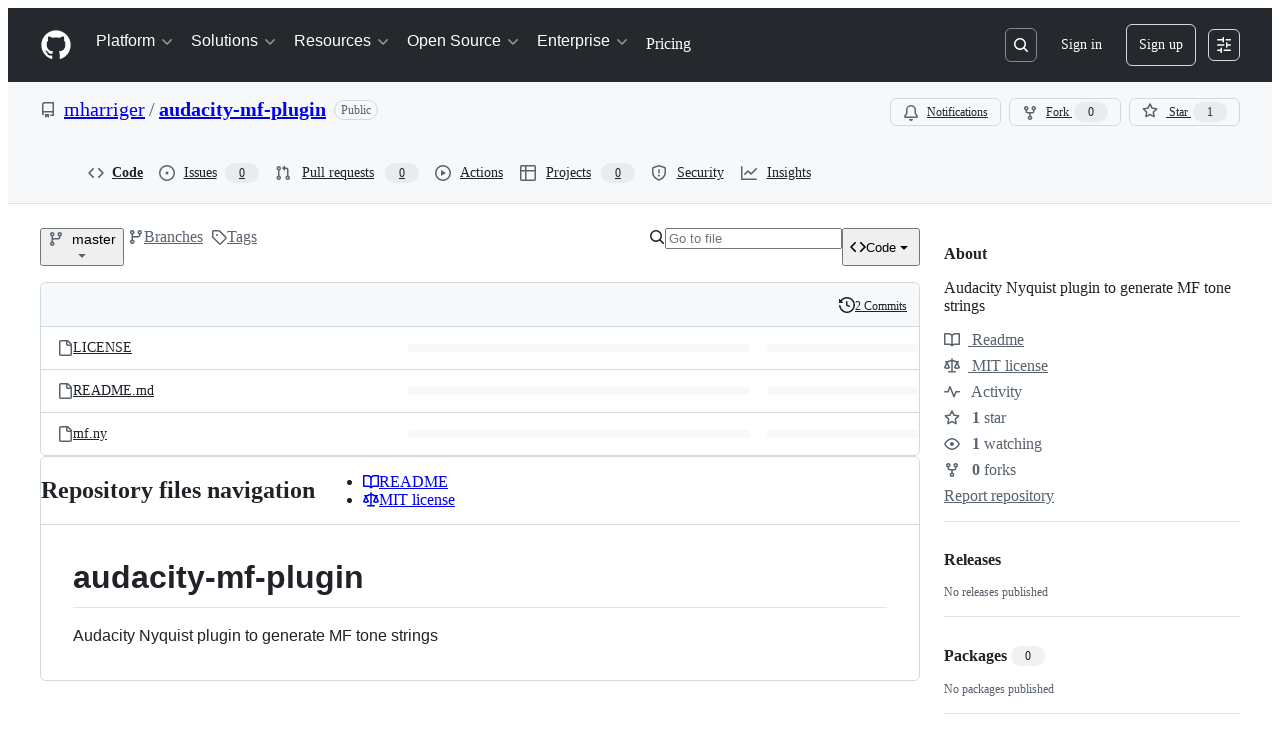

--- FILE ---
content_type: application/javascript
request_url: https://github.githubassets.com/assets/chunk-app_components_search_custom-scopes-element_ts-ce5a2bc4c529.js
body_size: 4506
content:
"use strict";(globalThis.webpackChunk_github_ui_github_ui=globalThis.webpackChunk_github_ui_github_ui||[]).push([["app_components_search_custom-scopes-element_ts","vendors-node_modules_swc_helpers_esm__class_private_field_get_js-node_modules_swc_helpers_esm-bdeb0a"],{5570:(e,t,s)=>{s.d(t,{_:()=>o});function o(e,t,s){if(t.set)t.set.call(e,s);else{if(!t.writable)throw TypeError("attempted to set read only private field");t.value=s}}},16213:(e,t,s)=>{s.d(t,{_:()=>n});var o=s(53482);function n(e,t){(0,o._)(e,t),t.add(e)}},18150:(e,t,s)=>{s.d(t,{_:()=>n});var o=s(53482);function n(e,t,s){(0,o._)(e,t),t.set(e,s)}},29304:(e,t,s)=>{s.d(t,{_:()=>o});function o(e,t,s){if(!t.has(e))throw TypeError("attempted to "+s+" private field on non-instance");return t.get(e)}},31143:(e,t,s)=>{s.d(t,{qy:()=>C,XX:()=>v,_3:()=>M});let o=new Map;function n(e){if(o.has(e))return o.get(e);let t=e.length,s=0,n=0,a=0,i=[];for(let o=0;o<t;o+=1){let t=e[o],r=e[o+1],l=e[o-1];"{"===t&&"{"===r&&"\\"!==l?(1===(a+=1)&&(n=o),o+=1):"}"===t&&"}"===r&&"\\"!==l&&a&&0==(a-=1)&&(n>s&&(i.push(Object.freeze({type:"string",start:s,end:n,value:e.slice(s,n)})),s=n),i.push(Object.freeze({type:"part",start:n,end:o+2,value:e.slice(s+2,o).trim()})),o+=1,s=o+1)}return s<t&&i.push(Object.freeze({type:"string",start:s,end:t,value:e.slice(s,t)})),o.set(e,Object.freeze(i)),o.get(e)}let a=new WeakMap,i=new WeakMap;let AttributeTemplatePart=class AttributeTemplatePart{constructor(e,t){this.expression=t,a.set(this,e),e.updateParent("")}get attributeName(){return a.get(this).attr.name}get attributeNamespace(){return a.get(this).attr.namespaceURI}get value(){return i.get(this)}set value(e){i.set(this,e||""),a.get(this).updateParent(e)}get element(){return a.get(this).element}get booleanValue(){return a.get(this).booleanValue}set booleanValue(e){a.get(this).booleanValue=e}};let AttributeValueSetter=class AttributeValueSetter{constructor(e,t){this.element=e,this.attr=t,this.partList=[]}get booleanValue(){return this.element.hasAttributeNS(this.attr.namespaceURI,this.attr.name)}set booleanValue(e){if(1!==this.partList.length)throw new DOMException("Operation not supported","NotSupportedError");this.partList[0].value=e?"":null}append(e){this.partList.push(e)}updateParent(e){if(1===this.partList.length&&null===e)this.element.removeAttributeNS(this.attr.namespaceURI,this.attr.name);else{let e=this.partList.map(e=>"string"==typeof e?e:e.value).join("");this.element.setAttributeNS(this.attr.namespaceURI,this.attr.name,e)}}};let r=new WeakMap;let NodeTemplatePart=class NodeTemplatePart{constructor(e,t){this.expression=t,r.set(this,[e]),e.textContent=""}get value(){return r.get(this).map(e=>e.textContent).join("")}set value(e){this.replace(e)}get previousSibling(){return r.get(this)[0].previousSibling}get nextSibling(){return r.get(this)[r.get(this).length-1].nextSibling}replace(...e){let t=e.map(e=>"string"==typeof e?new Text(e):e);for(let e of(t.length||t.push(new Text("")),r.get(this)[0].before(...t),r.get(this)))e.remove();r.set(this,t)}};function l(e){return{processCallback(t,s,o){var n;if("object"==typeof o&&o){for(let t of s)if(t.expression in o){let s=null!=(n=o[t.expression])?n:"";e(t,s)}}}}}function c(e,t){e.value=String(t)}function u(e,t){return"boolean"==typeof t&&e instanceof AttributeTemplatePart&&"boolean"==typeof e.element[e.attributeName]&&(e.booleanValue=t,!0)}let p=l(c);l((e,t)=>{u(e,t)||c(e,t)});let h=new WeakMap,d=new WeakMap;let TemplateInstance=class TemplateInstance extends DocumentFragment{constructor(e,t,s=p){var o,a;super(),Object.getPrototypeOf(this)!==TemplateInstance.prototype&&Object.setPrototypeOf(this,TemplateInstance.prototype),this.appendChild(e.content.cloneNode(!0)),d.set(this,Array.from(function*(e){let t,s=e.ownerDocument.createTreeWalker(e,NodeFilter.SHOW_TEXT|NodeFilter.SHOW_ELEMENT,null,!1);for(;t=s.nextNode();)if(t instanceof Element&&t.hasAttributes())for(let e=0;e<t.attributes.length;e+=1){let s=t.attributes.item(e);if(s&&s.value.includes("{{")){let e=new AttributeValueSetter(t,s);for(let t of n(s.value))if("string"===t.type)e.append(t.value);else{let s=new AttributeTemplatePart(e,t.value);e.append(s),yield s}}}else if(t instanceof Text&&t.textContent&&t.textContent.includes("{{")){let e=n(t.textContent);for(let s=0;s<e.length;s+=1){let o=e[s];o.end<t.textContent.length&&t.splitText(o.end),"part"===o.type&&(yield new NodeTemplatePart(t,o.value));break}}}(this))),h.set(this,s),null==(a=(o=h.get(this)).createCallback)||a.call(o,this,d.get(this),t),h.get(this).processCallback(this,d.get(this),t)}update(e){h.get(this).processCallback(this,d.get(this),e)}};let m=new WeakMap,f=new WeakMap,g=new WeakMap;let TemplateResult=class TemplateResult{constructor(e,t,s){this.strings=e,this.values=t,this.processor=s}static setCSPTrustedTypesPolicy(e){TemplateResult.cspTrustedTypesPolicy=e}get template(){var e,t;if(m.has(this.strings))return m.get(this.strings);{let s=document.createElement("template"),o=this.strings.length-1,n=this.strings.reduce((e,t,s)=>e+t+(s<o?`{{ ${s} }}`:""),"");return s.innerHTML=null!=(t=null==(e=TemplateResult.cspTrustedTypesPolicy)?void 0:e.createHTML(n))?t:n,m.set(this.strings,s),s}}renderInto(e){let t=this.template;if(f.get(e)!==t){f.set(e,t);let s=new TemplateInstance(t,this.values,this.processor);g.set(e,s),e instanceof NodeTemplatePart?e.replace(...s.children):e.appendChild(s);return}g.get(e).update(this.values)}};function v(e,t){e.renderInto(t)}TemplateResult.cspTrustedTypesPolicy=null;let b=new WeakSet;function y(e){return(...t)=>{let s=e(...t);return b.add(s),s}}let S=new WeakMap;let EventHandler=class EventHandler{constructor(e,t){this.element=e,this.type=t,this.element.addEventListener(this.type,this),S.get(this.element).set(this.type,this)}set(e){"function"==typeof e?this.handleEvent=e.bind(this.element):"object"==typeof e&&"function"==typeof e.handleEvent?this.handleEvent=e.handleEvent.bind(e):(this.element.removeEventListener(this.type,this),S.get(this.element).delete(this.type))}static for(e){S.has(e.element)||S.set(e.element,new Map);let t=e.attributeName.slice(2),s=S.get(e.element);return s.has(t)?s.get(t):new EventHandler(e.element,t)}};function w(e,t){b.has(t)&&(t(e),1)||u(e,t)||e instanceof AttributeTemplatePart&&e.attributeName.startsWith("on")&&(EventHandler.for(e).set(t),e.element.removeAttributeNS(e.attributeNamespace,e.attributeName),1)||t instanceof TemplateResult&&e instanceof NodeTemplatePart&&(t.renderInto(e),1)||t instanceof DocumentFragment&&e instanceof NodeTemplatePart&&(t.childNodes.length&&e.replace(...t.childNodes),1)||function(e,t){if(!("object"==typeof t&&Symbol.iterator in t))return!1;if(!(e instanceof NodeTemplatePart))return e.value=Array.from(t).join(" "),!0;{let s=[];for(let e of t)if(e instanceof TemplateResult){let t=document.createDocumentFragment();e.renderInto(t),s.push(...t.childNodes)}else e instanceof DocumentFragment?s.push(...e.childNodes):s.push(String(e));return s.length&&e.replace(...s),!0}}(e,t)||c(e,t)}let _=l(w);function C(e,...t){return new TemplateResult(e,t,_)}let T=new WeakMap;y((...e)=>t=>{T.has(t)||T.set(t,{i:e.length});let s=T.get(t);for(let o=0;o<e.length;o+=1)e[o]instanceof Promise?Promise.resolve(e[o]).then(e=>{o<s.i&&(s.i=o,w(t,e))}):o<=s.i&&(s.i=o,w(t,e[o]))});let M=y(e=>t=>{var s,o;if(!(t instanceof NodeTemplatePart))return;let n=document.createElement("template");n.innerHTML=null!=(o=null==(s=TemplateResult.cspTrustedTypesPolicy)?void 0:s.createHTML(e))?o:e;let a=document.importNode(n.content,!0);t.replace(...a.childNodes)})},31635:(e,t,s)=>{s.d(t,{AQ:()=>i,Cg:()=>n,Me:()=>r,N3:()=>a,Tt:()=>o,xN:()=>l});function o(e,t){var s={};for(var o in e)Object.prototype.hasOwnProperty.call(e,o)&&0>t.indexOf(o)&&(s[o]=e[o]);if(null!=e&&"function"==typeof Object.getOwnPropertySymbols)for(var n=0,o=Object.getOwnPropertySymbols(e);n<o.length;n++)0>t.indexOf(o[n])&&Object.prototype.propertyIsEnumerable.call(e,o[n])&&(s[o[n]]=e[o[n]]);return s}function n(e,t,s,o){var n,a=arguments.length,i=a<3?t:null===o?o=Object.getOwnPropertyDescriptor(t,s):o;if("object"==typeof Reflect&&"function"==typeof Reflect.decorate)i=Reflect.decorate(e,t,s,o);else for(var r=e.length-1;r>=0;r--)(n=e[r])&&(i=(a<3?n(i):a>3?n(t,s,i):n(t,s))||i);return a>3&&i&&Object.defineProperty(t,s,i),i}function a(e){return this instanceof a?(this.v=e,this):new a(e)}function i(e,t,s){if(!Symbol.asyncIterator)throw TypeError("Symbol.asyncIterator is not defined.");var o,n=s.apply(e,t||[]),i=[];return o=Object.create(("function"==typeof AsyncIterator?AsyncIterator:Object).prototype),r("next"),r("throw"),r("return",function(e){return function(t){return Promise.resolve(t).then(e,u)}}),o[Symbol.asyncIterator]=function(){return this},o;function r(e,t){n[e]&&(o[e]=function(t){return new Promise(function(s,o){i.push([e,t,s,o])>1||l(e,t)})},t&&(o[e]=t(o[e])))}function l(e,t){try{var s;(s=n[e](t)).value instanceof a?Promise.resolve(s.value.v).then(c,u):p(i[0][2],s)}catch(e){p(i[0][3],e)}}function c(e){l("next",e)}function u(e){l("throw",e)}function p(e,t){e(t),i.shift(),i.length&&l(i[0][0],i[0][1])}}function r(e){var t,s;return t={},o("next"),o("throw",function(e){throw e}),o("return"),t[Symbol.iterator]=function(){return this},t;function o(o,n){t[o]=e[o]?function(t){return(s=!s)?{value:a(e[o](t)),done:!1}:n?n(t):t}:n}}function l(e){if(!Symbol.asyncIterator)throw TypeError("Symbol.asyncIterator is not defined.");var t,s=e[Symbol.asyncIterator];return s?s.call(e):(e=function(e){var t="function"==typeof Symbol&&Symbol.iterator,s=t&&e[t],o=0;if(s)return s.call(e);if(e&&"number"==typeof e.length)return{next:function(){return e&&o>=e.length&&(e=void 0),{value:e&&e[o++],done:!e}}};throw TypeError(t?"Object is not iterable.":"Symbol.iterator is not defined.")}(e),t={},o("next"),o("throw"),o("return"),t[Symbol.asyncIterator]=function(){return this},t);function o(s){t[s]=e[s]&&function(t){return new Promise(function(o,n){var a,i,r;a=o,i=n,r=(t=e[s](t)).done,Promise.resolve(t.value).then(function(e){a({value:e,done:r})},i)})}}}"function"==typeof SuppressedError&&SuppressedError},35750:(e,t,s)=>{s.d(t,{_:()=>a});var o=s(50894),n=s(29304);function a(e,t){var s=(0,n._)(e,t,"get");return(0,o._)(e,s)}},50467:(e,t,s)=>{s.d(t,{_:()=>o});function o(e,t,s){return t in e?Object.defineProperty(e,t,{value:s,enumerable:!0,configurable:!0,writable:!0}):e[t]=s,e}},50894:(e,t,s)=>{s.d(t,{_:()=>o});function o(e,t){return t.get?t.get.call(e):t.value}},53482:(e,t,s)=>{s.d(t,{_:()=>o});function o(e,t){if(t.has(e))throw TypeError("Cannot initialize the same private elements twice on an object")}},76999:(e,t,s)=>{s.d(t,{XX:()=>o.XX,_3:()=>o._3,qy:()=>o.qy});var o=s(31143)},79012:(e,t,s)=>{s.r(t),s.d(t,{CustomScopesElement:()=>CustomScopesElement});var o=s(35750),n=s(18150),a=s(85242),i=s(88243),r=s(16213),l=s(50467),c=s(31635),u=s(39595),p=s(76999),h=new WeakMap,d=new WeakMap,m=new WeakMap,f=new WeakMap,g=new WeakMap,v=new WeakSet,b=new WeakSet,y=new WeakSet;let CustomScopesElement=class CustomScopesElement extends HTMLElement{connectedCallback(){(0,a._)(this,h,parseInt(this.getAttribute("data-max-custom-scopes")||"10",10))}initialize(e,t,s,o){(0,a._)(this,d,e),(0,a._)(this,m,t),(0,a._)(this,f,s),(0,a._)(this,g,o)}mode(){return this.createCustomScopeForm.hidden?"manage":"create"}customScopesSubmit(e){"manage"===this.mode()?this.create(""):this.saveCustomScope(e)}customScopesCancel(){"manage"!==this.mode()&&this.hasScopes?this.setMode("manage"):this.customScopesModalDialog.close()}setMode(e){this.hasScopes&&"manage"===e?(this.createCustomScopeForm.hidden=!0,this.manageCustomScopesForm.hidden=!1,(0,i._)(this,v,S).call(this,"Saved searches","Create saved search")):(this.createCustomScopeForm.hidden=!1,this.manageCustomScopesForm.hidden=!0)}async saveCustomScope(e){e.preventDefault();let t=e.target.form;if(!t.checkValidity())return void t.reportValidity();if((await fetch(t.action,{method:"POST",body:new FormData(t)})).ok){(0,o._)(this,d)?.clear();let e=await (0,o._)(this,m).call(this);this.setScopes(e),t.reset(),this.setMode("manage")}}async show(){let e=await (0,o._)(this,m).call(this);this.setScopes(e),this.customScopesModalDialog instanceof HTMLDialogElement?this.customScopesModalDialog.showModal():this.customScopesModalDialog.show(),this.setMode("manage")}openCustomScopesDialog(e){this.customScopesModalDialog instanceof HTMLDialogElement?this.customScopesModalDialog.showModal():this.customScopesModalDialog.show(),e.stopPropagation()}async editCustomScope(e){e.stopPropagation(),e.preventDefault();let t=e.target.getAttribute("data-id");t||(t=e.target.closest("button")?.getAttribute("data-id")||null);let s=await (0,i._)(this,y,_).call(this,t);t&&s&&((0,i._)(this,v,S).call(this,"Update saved search","Update saved search"),this.customScopesIdField.value=s.id,this.customScopesNameField.value=s.name,this.customScopesQueryField.value=s.query,(0,i._)(this,b,w).call(this,!1),this.setMode("create"))}create(e){(0,i._)(this,v,S).call(this,"Create saved search","Create saved search"),this.customScopesIdField.value="",this.customScopesNameField.value="",this.customScopesQueryField.value=e,this.customScopesModalDialog instanceof HTMLDialogElement?this.customScopesModalDialog.showModal():this.customScopesModalDialog.show(),(0,i._)(this,b,w).call(this,!0),this.setMode("create")}async deleteCustomScope(e){let t=(0,o._)(this,f),s=e.target.getAttribute("data-id");if(s||(s=e.target.closest("button")?.getAttribute("data-id")||null),!t||!s)return;let n=new FormData;if(n.append("id",s),n.append("_method","delete"),(await fetch(t,{method:"POST",headers:{"Scoped-CSRF-Token":(0,o._)(this,g)},body:n})).ok){let e=await (0,o._)(this,m).call(this);this.setScopes(e)}(0,o._)(this,d)?.clear(),this.setMode("manage")}setScopes(e){this.hasScopes=e.length>0;let t=e.map(e=>{let t,s;return(0,p.qy)`
        <div class="d-flex py-1">
          <div>
            <div class="text-bold">${e.name}</div>
            <div class="text-small color-fg-muted">${e.query}</div>
          </div>
          <div class="flex-1"></div>
          <button
            type="button"
            class="btn btn-octicon"
            data-action="click:qbsearch-input#editCustomScope"
            data-id="${e.id}"
            aria-label="Edit saved search"
          >
            ${t=document.getElementById("pencil-icon"),(0,p.qy)([t?.innerHTML])}
          </button>
          <button
            type="button"
            class="btn btn-octicon btn-danger"
            data-action="click:custom-scopes#deleteCustomScope"
            data-id="${e.id}"
            aria-label="Delete saved search"
          >
            ${s=document.getElementById("trash-icon"),(0,p.qy)([s?.innerHTML])}
          </button>
        </div>
      `});(0,p.XX)((0,p.qy)`${t}`,this.list)}constructor(...e){super(...e),(0,r._)(this,v),(0,r._)(this,b),(0,r._)(this,y),(0,n._)(this,h,{writable:!0,value:void 0}),(0,n._)(this,d,{writable:!0,value:void 0}),(0,n._)(this,m,{writable:!0,value:()=>Promise.resolve([])}),(0,n._)(this,f,{writable:!0,value:void 0}),(0,n._)(this,g,{writable:!0,value:void 0}),(0,l._)(this,"hasScopes",!1)}};function S(e,t){this.customScopesSubmitButton.textContent=t,this.customScopesModalDialog.getElementsByTagName("h1")[0].textContent=e}function w(e){let t=e&&((0,o._)(this,d)?.len()||0)>=(0,o._)(this,h);t?this.customScopesModalDialogFlash.innerHTML=`
        <div class="flash flash-warn mb-3">
          Limit of 10 saved searches reached. Please delete an existing saved search before creating a new one.
        </div>
      `:this.customScopesModalDialogFlash.textContent="",this.customScopesSubmitButton.disabled=t}async function _(e){let t=(0,o._)(this,d)?.get();return void 0===t&&(t=await (0,o._)(this,m).call(this)),t.find(t=>t.id.toString()===e)}(0,c.Cg)([u.aC],CustomScopesElement.prototype,"list",void 0),(0,c.Cg)([u.aC],CustomScopesElement.prototype,"createCustomScopeForm",void 0),(0,c.Cg)([u.aC],CustomScopesElement.prototype,"manageCustomScopesForm",void 0),(0,c.Cg)([u.aC],CustomScopesElement.prototype,"customScopesModalDialog",void 0),(0,c.Cg)([u.aC],CustomScopesElement.prototype,"customScopesModalDialogFlash",void 0),(0,c.Cg)([u.aC],CustomScopesElement.prototype,"customScopesIdField",void 0),(0,c.Cg)([u.aC],CustomScopesElement.prototype,"customScopesNameField",void 0),(0,c.Cg)([u.aC],CustomScopesElement.prototype,"customScopesQueryField",void 0),(0,c.Cg)([u.aC],CustomScopesElement.prototype,"customScopesSubmitButton",void 0),CustomScopesElement=(0,c.Cg)([u.p_],CustomScopesElement)},85242:(e,t,s)=>{s.d(t,{_:()=>a});var o=s(5570),n=s(29304);function a(e,t,s){var a=(0,n._)(e,t,"set");return(0,o._)(e,a,s),s}},88243:(e,t,s)=>{s.d(t,{_:()=>o});function o(e,t,s){if(!t.has(e))throw TypeError("attempted to get private field on non-instance");return s}}}]);
//# sourceMappingURL=app_components_search_custom-scopes-element_ts-3556cd9e1d83.js.map

--- FILE ---
content_type: application/javascript
request_url: https://github.githubassets.com/assets/codespaces-194005f3d568.js
body_size: 5833
content:
"use strict";(globalThis.webpackChunk_github_ui_github_ui=globalThis.webpackChunk_github_ui_github_ui||[]).push([["codespaces"],{4559:(e,t,o)=>{o.d(t,{C:()=>i,i:()=>s});var n=o(71315),r=o(69599),a=o(46493);function i(e,t){(0,r.G7)("arianotify_comprehensive_migration")?s(l(e),{...t,element:t?.element??e}):(0,r.G7)("primer_live_region_element")&&t?.element===void 0?(0,a.Cj)(e,{politeness:t?.assertive?"assertive":"polite"}):s(l(e),t)}function s(e,t){var o,i;let s,{assertive:l,element:c}=t??{};(0,r.G7)("arianotify_comprehensive_migration")&&"ariaNotify"in Element.prototype&&c?c.ariaNotify(e):(0,r.G7)("arianotify_comprehensive_migration")&&"ariaNotify"in Document.prototype?document.ariaNotify(e):(0,r.G7)("primer_live_region_element")&&void 0===c?(0,a.iP)(e,{politeness:l?"assertive":"polite"}):(o=e,i=l,(s=c??n.XC?.querySelector(i?"#js-global-screen-reader-notice-assertive":"#js-global-screen-reader-notice"))&&(s.textContent===o?s.textContent=`${o}\u00A0`:s.textContent=o))}function l(e){return(e.getAttribute("aria-label")||e.innerText||"").trim()}},13523:(e,t,o)=>{o.d(t,{$r:()=>i,M1:()=>s,li:()=>r,pS:()=>c,wE:()=>l});var n=o(71315);let r="X-Fetch-Nonce",a=new Set;function i(e){a.add(e)}function s(){return a.values().next().value||""}function l(e){let t={};return void 0!==e&&(t["X-Fetch-Nonce-To-Validate"]=e),void 0===e?t[r]=s():a.has(e)?t[r]=e:t[r]=Array.from(a).join(","),t}function c(){let e=n.XC?.head?.querySelector('meta[name="fetch-nonce"]')?.content||"";e&&i(e)}},18962:(e,t,o)=>{var n=o(31635),r=o(39595);let a=class InputDemuxElement extends HTMLElement{connectedCallback(){this.control&&(this.storedInput=Array(this.control.children.length).fill("")),this.addEventListener("input",this.relayInput.bind(this)),this.addEventListener("keydown",this.relayKeydown.bind(this));let e=this.closest("details");e&&e.addEventListener("toggle",()=>{e.open&&this.source.focus()})}relayKeydown(e){if((this.isControlTab(e.target)||e.target===this.source)&&("ArrowDown"===e.key||"Tab"===e.key))e.preventDefault(),e.stopPropagation(),this.routeCustomEvent(new CustomEvent("focus-list"));else if("Escape"===e.key){let e=this.closest("details");e&&e.removeAttribute("open")}}isControlTab(e){return!!e&&!!this.control&&Array.from(this.control.children).includes(e)}relayInput(e){if(!e.target)return;let t=e.target.value;this.routeCustomEvent(new CustomEvent("input-entered",{detail:t}))}routeCustomEvent(e){this.sinks[this.selectedIndex].dispatchEvent(e)}get selectedIndex(){if(!this.control)return 0;let e=this.control.querySelector('[aria-selected="true"]');return e?Array.from(this.control.children).indexOf(e):0}storeInput(){this.storedInput[this.selectedIndex]=this.source.value}updateInput(e){this.source.value=this.storedInput[this.selectedIndex];let t=e.detail.relatedTarget.getAttribute("data-filter-placeholder");this.source.placeholder=t,this.source.setAttribute("aria-label",t),this.notifySelected()}notifySelected(){let e=this.sinks[this.selectedIndex],t=new CustomEvent("tab-selected");e.dispatchEvent(t)}};(0,n.Cg)([r.aC],a.prototype,"source",void 0),(0,n.Cg)([r.zV],a.prototype,"sinks",void 0),(0,n.Cg)([r.aC],a.prototype,"control",void 0),a=(0,n.Cg)([r.p_],a)},21764:(e,t,o)=>{o.d(t,{f:()=>c});var n=o(21403),r=o(97797),a=o(58371),i=o(46865),s=o(53627),l=o(4559);function c(e,t){let o=t.querySelector("*"),n=e.ownerDocument.activeElement,r=null;if(n instanceof HTMLElement&&o instanceof Element){let e=function(e){let t=e.tagName.toLowerCase();if(e.hasAttribute("id")){let o=e.id,n=o.match(/^(.+)-\d+$/),r=o.match(/^(.+)-[0-9a-fA-F]{8}-[0-9a-fA-F]{4}-[0-9a-fA-F]{4}-[0-9a-fA-F]{4}-[0-9a-fA-F]{12}(-.*)?$/);if(n){let e=n[1];return`${t}[id^="${e}"]`}if(r){let e=r[1],o=r[2]||"";return o?`${t}[id^="${e}"][id$="${o}"]`:`${t}[id^="${e}"]`}return`${t}#${CSS.escape(o)}`}let o=e.hasAttribute("class")?`.${e.className.split(" ").map(CSS.escape).join(".")}`:"";return`${t}${o}`}(n),t=Array.from(o.querySelectorAll(e));if(1===t.length)r=t[0]??null;else if(t.length>1){let e=n.getAttribute("aria-describedby");if(e){let o=e.split(/\s+/).filter(Boolean);for(let e of t){let t=e.getAttribute("aria-describedby");if(!t)continue;let n=t.split(/\s+/).filter(Boolean);if(o.some(e=>n.includes(e))){r=e;break}}r||(r=t[0]??null)}else r=t[0]??null}}if(e.replaceWith(t),r instanceof HTMLElement&&(r.focus(),r.getAttribute("aria-describedby")?.includes("codespaces-repository-select-label"))){let e=document.getElementById("codespaces-create-notice-text");e&&(0,l.C)(e)}}function d(){let e=new URLSearchParams(new URL(document.location.href,window.location.origin).search);e.set("response_error","true"),window.location.replace(`${window.location.pathname}?${e.toString()}`)}(0,r.on)("remote-input-error","#js-codespaces-repository-select",()=>{document.querySelector("#js-codespaces-unable-load-repositories-warning").hidden=!1}),(0,a.JW)(".js-new-codespace-form",async function(e,t){let o=e.closest("[data-replace-remote-form-target]"),n=o.querySelector(".js-new-codespace-submit-button");n instanceof HTMLInputElement&&(n.disabled=!0),e.classList.remove("is-error"),e.classList.add("is-loading");try{n&&n.setAttribute("disabled","true");let e=await t.html();if(200!==e.status&&d(),c(o,e.html),"true"===o.getAttribute("data-allow-update-url")){var r=new FormData(document.querySelector("form.js-new-codespace-form"));let e=new URLSearchParams(new URL(document.location.href,window.location.origin).search),t=["vscs_target"];for(let[o,n]of r.entries()){if(t.includes(o)||!n){e.delete(o);continue}e.set(o,n)}(0,s.MM)(e)}}catch(e){throw console.error("Error submitting new codespace form:",e),d(),e}});let u=null;function p(e){u=e,null!==e&&document.querySelector(".js-codespace-loading-steps").setAttribute("data-current-state",u)}(0,n.lB)(".js-codespace-loading-steps",{constructor:HTMLElement,add:e=>{let t=e.getAttribute("data-current-state");t&&p(t)}}),(0,n.lB)(".js-codespace-advance-state",{constructor:HTMLElement,add:e=>{let t=e.getAttribute("data-state");t&&p(t)}}),(0,n.lB)(".js-auto-submit-form",{constructor:HTMLFormElement,initialize:i.k_}),(0,n.lB)(".js-workbench-form-container",{constructor:HTMLElement,add:()=>{let e=document.querySelector(".js-workbench-form-container form");(0,i.k_)(e)}})},44105:(e,t,o)=>{o(21764);var n=o(31635),r=o(39595),a=o(78134),i=o(70987),s=o(97797),l=o(69759),c=o(51987);function d(e){for(let t of e.querySelectorAll(".js-toggle-hidden"))t.hidden=!t.hidden}async function u(){let e=document.querySelector(".js-codespaces-details-container");e&&(e.open=!1);let t=document.querySelector("new-codespace");if(t&&!t.getAttribute("data-no-submit-on-create"))try{let e=await fetch("/codespaces/new");if(e&&e.ok){let o=(0,l.B)(document,await e.text());t.replaceWith(o)}}catch{}}async function p(e,t){let o=document.querySelector(`#${e}`),n=await (0,i.r)({content:o.content.cloneNode(!0),dialogClass:"project-dialog"});return t&&t.setAttribute("aria-expanded","true"),n.addEventListener("dialog:remove",function(){t&&d(t)},{once:!0}),n}async function m(e){let t=await fetch(e.action,{method:e.method,body:new FormData(e),headers:{Accept:"application/json",...(0,c.kt)()}});if(t.ok){let o=await t.json();o.codespace_url?(window.location.href=o.codespace_url,d(e),u(),h()):(e.closest("get-repo")||e.closest("new-codespace")?(e.setAttribute("data-src",o.loading_url),e.dispatchEvent(new CustomEvent("pollvscode"))):e.closest("create-button")&&(e.setAttribute("data-src",o.loading_url),e.dispatchEvent(new CustomEvent("prpollvscode"))),d(e))}else if(422===t.status){let o=await t.json();if("concurrency_limit_error"===o.error_type)await p("concurrency-error",e);else{let t=document.querySelector("template.js-flash-template"),n=o.error;t.after(new a.i4(t,{className:"flash-error",message:n})),d(e)}}}async function h(){let e=document.querySelector(".js-codespaces-completable"),t=e&&e.getAttribute("data-src");if(!t)return;let o=await fetch(t,{method:"GET",headers:{Accept:"text/fragment+html",...(0,c.kt)()}});if(o.ok){let t=(0,l.B)(document,await o.text());e.replaceWith(t)}else throw Error(`Unexpected response: ${o.statusText}`)}(0,s.on)("submit",".js-toggle-hidden-codespace-form",function(e){d(e.currentTarget)}),(0,s.on)("submit",".js-create-codespaces-form-command",function(e){let t=e.currentTarget;t.classList.contains("js-open-in-vscode-form")||(u(),d(t))}),(0,s.on)("submit","form.js-open-in-vscode-form",async function(e){e.preventDefault();let t=e.currentTarget;await m(t)});let f=class ConcurrencyLimitElement extends HTMLElement{async connectedCallback(){p("concurrency-error")}};f=(0,n.Cg)([r.p_],f);var g=o(35750),v=o(18150),b=o(85242),y=o(50467),C=o(46865),_=o(51973),w=o(53627),E=new WeakMap;let T=class NewCodespaceElement extends HTMLElement{async connectedCallback(){let e=new URLSearchParams(new URL(document.location.href,window.location.origin).search);e.has("response_error")&&(e.delete("response_error"),(0,w.MM)(e));let{signal:t}=(0,b._)(this,E,new AbortController);this.addEventListener("itemActivated",this,{signal:t})}disconnectedCallback(){(0,g._)(this,E).abort()}handleEvent(e){if("itemActivated"===e.type&&e.target===this.repositorySelectPanel&&this.advancedOptionsForm&&this.repoInput){let t=e.detail.item,o=t.querySelector("[data-value]")?.getAttribute("data-value");o&&(this.repoInput.value=o),(0,C.k_)(this.advancedOptionsForm)}}toggleLoadingVscode(){let e=this.loadingVscode.hidden,t=this.children;for(let o=0;o<t.length;o++)t[o].hidden=e;this.loadingVscode.hidden=!e}machineTypeSelected(e){let t=e.currentTarget.getAttribute("data-sku-name");this.skuNameInput&&t&&(this.skuNameInput.value=t),this.advancedOptionsForm&&(0,C.k_)(this.advancedOptionsForm)}pollForVscode(e){this.toggleLoadingVscode();let t=e.currentTarget.getAttribute("data-src");t&&this.vscodePoller.setAttribute("src",t)}vscsTargetUrlUpdated(e){let t=e.currentTarget;this.vscsTargetUrl.value=t.value}geoUpdated(e){let t=e.currentTarget,o=t.selectedItems[0]?.value;this.geoInput&&o&&(this.geoInput.value=o),this.advancedOptionsForm&&(0,C.k_)(this.advancedOptionsForm)}async declarativeSecretsHashUpdated(e){let t=e.currentTarget,o=t.getAttribute("data-name");if(!o)return;let n=t.value,r=(0,_.D4)(t.getAttribute("data-public-key"));"checkbox"!==t.getAttribute("type")||t.checked||(n=""),n?this.secrets_hash.set(o,(0,_.lF)(await (0,_.w)(r,n))):this.secrets_hash.delete(o),this.declarativeSecretsHash.value=JSON.stringify(Object.fromEntries(this.secrets_hash))}constructor(...e){super(...e),(0,y._)(this,"secrets_hash",new Map),(0,v._)(this,E,{writable:!0,value:void 0})}};(0,n.Cg)([r.aC],T.prototype,"declarativeSecretsHash",void 0),(0,n.Cg)([r.aC],T.prototype,"vscsTargetUrl",void 0),(0,n.Cg)([r.aC],T.prototype,"loadingVscode",void 0),(0,n.Cg)([r.aC],T.prototype,"vscodePoller",void 0),(0,n.Cg)([r.aC],T.prototype,"advancedOptionsForm",void 0),(0,n.Cg)([r.aC],T.prototype,"skuNameInput",void 0),(0,n.Cg)([r.aC],T.prototype,"repositorySelectPanel",void 0),(0,n.Cg)([r.aC],T.prototype,"repoInput",void 0),(0,n.Cg)([r.aC],T.prototype,"geoInput",void 0),T=(0,n.Cg)([r.p_],T);let A=class ExportBranchElement extends HTMLElement{connectedCallback(){this.abortPoll=new AbortController,this.loadingIndicator.hidden||this.startPoll()}disconnectedCallback(){this.abortPoll?.abort()}applyPublishParams(){let e=this.form.getAttribute("data-codespace-id"),t=document.querySelector(`[data-codespace-id='${e}'][data-class="publish-codespace-form"]`);if(t){let e=Object.fromEntries(new FormData(t).entries());if(this.form){let t=`?name=${e.name}&visibility=${e.visibility}`,o=(this.form.getAttribute("action")||"").split("?")[0]+t;this.form.setAttribute("action",o)}}}async exportBranch(e){e.preventDefault(),this.form.hidden=!0,this.loadingIndicator.hidden=!1,(await fetch(this.form.action,{method:this.form.method,body:new FormData(this.form),headers:{Accept:"text/fragment+html",...(0,c.kt)()}})).ok?this.startPoll():(this.form.hidden=!1,this.loadingIndicator.hidden=!0)}async startPoll(){let e=this.getAttribute("data-exported-codespace-url")||"",t=await this.poll(e);if(t)if(t.ok)this.loadingIndicator.hidden=!0,this.viewBranchLink.hidden=!1;else{let e=this.getAttribute("data-export-error-redirect-url")||"";window.location.href=encodeURI(e)}}async poll(e,t=1e3){if(this.abortPoll?.signal.aborted)return;let o=await fetch(e,{signal:this.abortPoll?.signal});return 202===o.status||404===o.status?(await new Promise(e=>setTimeout(e,t)),this.poll(e,1.5*t)):o}constructor(...e){super(...e),(0,y._)(this,"abortPoll",null)}};(0,n.Cg)([r.aC],A.prototype,"form",void 0),(0,n.Cg)([r.aC],A.prototype,"loadingIndicator",void 0),(0,n.Cg)([r.aC],A.prototype,"viewBranchLink",void 0),A=(0,n.Cg)([r.p_],A),o(18962),o(90787);let L=class CodespaceZeroConfigElement extends HTMLElement{connectedCallback(){this.toggleLocationConfigs("production")}updateVscsTargets(){for(let e of(this.vscsTargetUrl.disabled="local"!==this.vscsTarget.value,this.toggleLocationConfigs(this.vscsTarget.value),this.vscsTargets))e.value=this.vscsTarget.value}updateVscsTargetUrls(){for(let e of this.vscsTargetUrls)e.value=this.vscsTargetUrl.value}updateLocations(e){let t=e.currentTarget;this.setLocationValues(t.value)}setLocationValues(e){for(let t of this.locations)t.value=e}toggleLocationConfigs(e){for(let t of this.locationConfigs)if(t.getAttribute("data-vscs-target")===e){t.hidden=!1;let e=t.querySelector("option");e&&(e.selected=!0,this.setLocationValues(e.value))}else t.hidden=!0}};(0,n.Cg)([r.aC],L.prototype,"regionConfig",void 0),(0,n.Cg)([r.aC],L.prototype,"vscsTarget",void 0),(0,n.Cg)([r.aC],L.prototype,"vscsTargetUrl",void 0),(0,n.Cg)([r.zV],L.prototype,"locationConfigs",void 0),(0,n.Cg)([r.zV],L.prototype,"vscsTargets",void 0),(0,n.Cg)([r.zV],L.prototype,"vscsTargetUrls",void 0),(0,n.Cg)([r.zV],L.prototype,"locations",void 0),L=(0,n.Cg)([r.p_],L)},46865:(e,t,o)=>{o.d(t,{Cy:()=>s,K3:()=>d,Z8:()=>l,k_:()=>a,lK:()=>u,m$:()=>i});var n=o(88578);function r(e,t,o){return e.dispatchEvent(new CustomEvent(t,{bubbles:!0,cancelable:o}))}function a(e,t){t&&(function(e,t){if(!(e instanceof HTMLFormElement))throw TypeError("The specified element is not of type HTMLFormElement.");if(!(t instanceof HTMLElement))throw TypeError("The specified element is not of type HTMLElement.");if("submit"!==t.type)throw TypeError("The specified element is not a submit button.");if(!e||e!==t.form)throw Error("The specified element is not owned by the form element.")}(e,t),(0,n.A)(t)),r(e,"submit",!0)&&e.submit()}function i(e,t){if("boolean"==typeof t)if(e instanceof HTMLInputElement)e.checked=t;else throw TypeError("only checkboxes can be set to boolean value");else if("checkbox"===e.type)throw TypeError("checkbox can't be set to string value");else e.value=t;r(e,"change",!1)}function s(e,t){for(let o in t){let n=t[o],r=e.elements.namedItem(o);r instanceof HTMLInputElement?r.value=n:r instanceof HTMLTextAreaElement&&(r.value=n)}}function l(e){if(!(e instanceof HTMLElement))return!1;let t=e.nodeName.toLowerCase(),o=(e.getAttribute("type")||"").toLowerCase();return"select"===t||"textarea"===t||"input"===t&&"submit"!==o&&"reset"!==o||e.isContentEditable}function c(e){return new URLSearchParams(e)}function d(e,t){let o=new URLSearchParams(e.search);for(let[e,n]of c(t))o.append(e,n);return o.toString()}function u(e){return c(new FormData(e)).toString()}},51973:(e,t,o)=>{o.d(t,{D4:()=>i,lF:()=>s,w:()=>a});var n=o(78134),r=o(97797);async function a(e,t){return(await o.e("packages_encryption_encrypt_ts").then(o.bind(o,44949))).encrypt(e,t)}function i(e){let t=atob(e).split("").map(e=>e.charCodeAt(0));return Uint8Array.from(t)}function s(e){let t="";for(let o of e)t+=String.fromCharCode(o);return btoa(t)}function l(e){return async function(t){let o=t.currentTarget;if(t.defaultPrevented||!o.checkValidity())return;let r=i(o.getAttribute("data-public-key"));for(let i of(t.preventDefault(),o.elements))if(i.id.endsWith("secret")){if(i.disabled=!0,i.required&&!i.value){let e=`${i.name} is invalid!`,t=document.querySelector("template.js-flash-template");t.after(new n.i4(t,{className:"flash-error",message:e}));return}let t=`${i.name}_encrypted_value`;if(!i.value){o.elements.namedItem(t).disabled=e;continue}o.elements.namedItem(t).value=s(await a(r,i.value))}o.submit()}}(0,r.on)("submit","form.js-encrypt-submit",async function(e){let t=e.currentTarget;if(e.defaultPrevented||!t.checkValidity())return;let o=t.elements.namedItem("secret_value");if(o.disabled=!0,!o.value)return;e.preventDefault();let n=i(t.getAttribute("data-public-key"));t.elements.namedItem("encrypted_value").value=s(await a(n,o.value)),t.submit()}),(0,r.on)("submit","form.js-encrypt-bulk-submit",l(!0)),(0,r.on)("submit","form.js-encrypt-bulk-submit-enable-empty",l(!1))},51987:(e,t,o)=>{o.d(t,{jC:()=>l,kt:()=>i,tV:()=>s});var n=o(87057),r=o(69599),a=o(13523);function i(e){let t={"X-Requested-With":"XMLHttpRequest",...(0,a.wE)(e)};return(0,r.G7)("client_version_header")&&(t={...t,[n.S]:(0,n.O)()}),t}function s(e,t){for(let[o,n]of Object.entries(i(t)))e.set(o,n)}function l(e){return{"X-GitHub-App-Type":e}}},53627:(e,t,o)=>{o.d(t,{C3:()=>s,JV:()=>r,K3:()=>u,MM:()=>l,OE:()=>p,Zu:()=>d,bj:()=>a,jc:()=>c,kd:()=>i});var n=o(71315);function r(){return n.Kn?.state||{}}function a(e){m(r(),"",e)}function i(e){n.Kn?.pushState({appId:r().appId},"",e),h()}function s(e){m({...r(),...e},"",location.href)}function l(e){a(`?${e.toString()}${n.fV.hash}`)}function c(){a(n.fV.pathname+n.fV.hash)}function d(e){a(e.startsWith("#")?e:`#${e}`)}function u(){a(n.fV.pathname+n.fV.search)}function p(){n.Kn?.back()}function m(e,t,o){n.Kn?.replaceState(e,t,o),h()}function h(){n.cg?.dispatchEvent(new CustomEvent("statechange",{bubbles:!1,cancelable:!1}))}},58371:(e,t,o)=>{o.d(t,{Ax:()=>r.Ax,JW:()=>a,ZV:()=>r.ZV});var n=o(51987),r=o(13937);function a(e,t){(0,r.JW)(e,async(e,o,r)=>((0,n.tV)(r.headers),t(e,o,r)))}},69759:(e,t,o)=>{o.d(t,{B:()=>n});function n(e,t){let o=e.createElement("template");return o.innerHTML=t,e.importNode(o.content,!0)}},70987:(e,t,o)=>{o.d(t,{r:()=>r});var n=o(97797);async function r(e){let t=document.querySelector("#site-details-dialog").content.cloneNode(!0),o=t.querySelector("details"),r=o.querySelector("details-dialog"),a=o.querySelector(".js-details-dialog-spinner");e.detailsClass&&o.classList.add(...e.detailsClass.split(" ")),e.dialogClass&&r.classList.add(...e.dialogClass.split(" ")),e.label?r.setAttribute("aria-label",e.label):e.labelledBy&&r.setAttribute("aria-labelledby",e.labelledBy),document.body.append(t);try{let t=await e.content;a.remove(),r.prepend(t)}catch{a.remove();let t=document.createElement("span");t.textContent=e.errorMessage||"Couldn't load the content",t.classList.add("my-6"),t.classList.add("mx-4"),r.prepend(t)}return o.addEventListener("toggle",()=>{o.hasAttribute("open")||((0,n.h)(r,"dialog:remove"),o.remove())}),r}},87057:(e,t,o)=>{o.d(t,{O:()=>i,S:()=>a});var n=o(71315);let r=n.cg?.document?.head?.querySelector('meta[name="release"]')?.content||"",a="X-GitHub-Client-Version";function i(){return r}},88578:(e,t,o)=>{function n(e){let t=e.closest("form");if(!(t instanceof HTMLFormElement))return;let o=r(t);if(e.name){let n=e.matches("input[type=submit]")?"Submit":"",r=e.value||n;o||((o=document.createElement("input")).type="hidden",o.classList.add("js-submit-button-value"),t.prepend(o)),o.name=e.name,o.value=r}else o&&o.remove()}function r(e){let t=e.querySelector("input.js-submit-button-value");return t instanceof HTMLInputElement?t:null}o.d(t,{A:()=>n,C:()=>r})}},e=>{e.O(0,["vendors-node_modules_github_selector-observer_dist_index_esm_js","vendors-node_modules_github_mini-throttle_dist_index_js-node_modules_morphdom_dist_morphdom-e-c1896e","vendors-node_modules_virtualized-list_es_index_js-node_modules_github_template-parts_lib_inde-f69fd1","vendors-node_modules_github_remote-form_dist_index_js-node_modules_delegated-events_dist_inde-0d71a9","app_assets_modules_github_ref-selector_ts"],()=>e(e.s=44105)),e.O()}]);
//# sourceMappingURL=codespaces-a82d64ed52cc.js.map